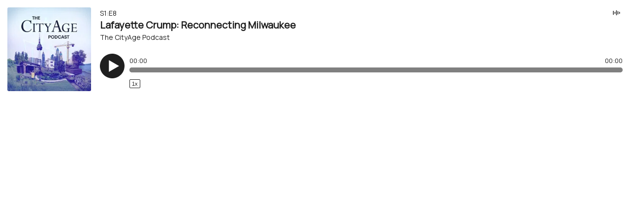

--- FILE ---
content_type: text/html
request_url: https://player.cohostpodcasting.com/f05fd4c5-655c-4c35-87d3-260896bf77ed/01d5a1e8-c128-4658-965d-de614dcf21ab
body_size: 6115
content:
<!DOCTYPE html><html lang="en"><head><meta charset="UTF-8"/><meta http-equiv="X-UA-Compatible" content="IE=edge"/><meta http-equiv="Content-Type" content="text/html; charset=utf-8"/><meta name="viewport" content="width=device-width, initial-scale=1.0"/><meta name="author" content="CityAge"/><meta name="copyright" content="Copyright 2022"/><link rel="icon" href="https://files.cohostpodcasting.com/static/mini-logo.ico" sizes="any"><link rel="icon" href="https://files.cohostpodcasting.com/static/mini-logo.svg" type="image/svg+xml"><link rel="apple-touch-icon" href="https://files.cohostpodcasting.com/static/mini-logo.png"><title>Lafayette Crump: Reconnecting Milwaukee | The CityAge Podcast | CoHost</title><meta name="title" content="Lafayette Crump: Reconnecting Milwaukee | The CityAge Podcast | CoHost"><meta name="description" content="On this episode Anna sits down with Lafayette Crump, Commissioner of City Development for Milwaukee. They cover a lot: from the basics of his role as Commission"/><meta property="og:type" content="website"><meta property="og:url" content="https://player.cohostpodcasting.com/f05fd4c5-655c-4c35-87d3-260896bf77ed/01d5a1e8-c128-4658-965d-de614dcf21ab"><meta property="og:title" content="Lafayette Crump: Reconnecting Milwaukee | The CityAge Podcast | CoHost"><meta property="og:description" content="On this episode Anna sits down with Lafayette Crump, Commissioner of City Development for Milwaukee. They cover a lot: from the basics of his role as Commission"><meta property="og:image" content="https://files.cohostpodcasting.com/cohost/45ea2352-3454-4046-a894-5cf9ac73c45f/shows/a64899ea-7111-4fa0-9e01-347af4f3b9b4/cover-art/original_762b569e65d8863662e49bc5d2cd979d.jpg"><meta name="twitter:card" content="player"/><meta name="twitter:site" content="@CoHost_"/><meta name="twitter:title" content="Lafayette Crump: Reconnecting Milwaukee | The CityAge Podcast | CoHost"/><meta name="twitter:description" content="On this episode Anna sits down with Lafayette Crump, Commissioner of City Development for Milwaukee. They cover a lot: from the basics of his role as Commission"/><meta name="twitter:image" content="https://files.cohostpodcasting.com/cohost/45ea2352-3454-4046-a894-5cf9ac73c45f/shows/a64899ea-7111-4fa0-9e01-347af4f3b9b4/cover-art/original_762b569e65d8863662e49bc5d2cd979d.jpg"/><meta name="twitter:player" content="https://player.cohostpodcasting.com/f05fd4c5-655c-4c35-87d3-260896bf77ed/01d5a1e8-c128-4658-965d-de614dcf21ab"/><meta name="twitter:player:width" content="480"/><meta name="twitter:player:height" content="235"/><meta name="publish_date" property="og:publish_date" content="Wed, 17 Aug 2022 04:16:46 +0000"/><script type="text/javascript" src="https://cdn.jsdelivr.net/npm/amplitudejs@latest/dist/amplitude.min.js" ></script><style>
    body{font-family: "Manrope", sans-serif;margin:0;height:100%}.media-control{background:0;border:0;padding:0;cursor:pointer}.fake-body{height:100%;margin:0;padding:0;position:fixed;width:100%;transform-origin:top left}.text-color{color: #1F1F1F;}.logo{height:19px;width:20px}.player{background-color: #fff;min-height:calc(200px - 30px);max-height:calc(200px - 30px);padding:15px;display:flex;flex-direction:column;border-radius:8px}.info{display:flex;justify-content:space-between;margin-left:1em}.control-items{flex-grow:1;display:flex;flex-direction:column;justify-content:center}.sub-options{display:flex;flex-direction:row;justify-content:space-between;margin-top:10px}.action-buttons{display:flex;gap:15px;align-items:flex-end}#cookie-policy,#subscribe{font-size:13px;line-height:16px;letter-spacing:.02em;-webkit-touch-callout:none;-webkit-user-select:none;-khtml-user-select:none;-moz-user-select:none;-ms-user-select:none;user-select:none;cursor:pointer}#subscribe-modal{display:none;position:fixed;z-index:1;left:0;top:0;width:100%;height:200px;overflow:auto}.modal-content{display:flex;flex-direction:column;background-color: #fff;height:calc(100% - 40px);border-radius:8px;padding:20px;justify-content:space-between}.modal-logo{display:flex;justify-content:end}.modal-links{display:flex;flex-wrap:wrap;overflow-y:auto}.modal-link{height:24px;width:24px;margin:24px 12px}.modal-title{font-size:1.5rem}#modal-close,.modal-close{cursor:pointer}.stroke-color{stroke: #1F1F1F;}.modal-bar{display:flex;justify-content:space-between}.episode-name{font-size:20px;font-weight:600}.show-name{margin-right:5px;font-size:16px;overflow-x:hidden}.showname-logo{display:flex;justify-content:space-between}.cur-time,.total-time{font-size:13px}.text-sm{font-size:14px}#playback-speed{font-size:11px;border:1px solid;background-color:transparent;border-radius:2px;padding:2px 4px;cursor:pointer;-webkit-touch-callout:none;-webkit-user-select:none;-khtml-user-select:none;-moz-user-select:none;-ms-user-select:none;user-select:none}.controls{margin-left:1em;display:flex}.album-art{height:calc(200px - 30px);width:calc(200px - 30px);border-radius:3px}.progress{display:flex;flex-direction:column}.progress-spans{display:flex;justify-content:space-between}@keyframes marquee-alternate{0{transform:translateX(0)}10%{transform:translateX(0)}90%{transform:translateX(-30%)}100%{transform:translateX(-30%)}}.fill-color{fill: #1F1F1F;}#play-pause{cursor:pointer;margin-right:10px;height:50px;width:50px}#mini-menu{display:none;cursor:pointer;height:100%;border:1px solid}#song-played-progress{margin-top:5px;width:100%}progress{border:0;height:10px;border-radius:20px;background-color:gray}progress::-webkit-progress-bar{border:0;height:10px;border-radius:20px}progress::-webkit-progress-value{border:0;height:10px;border-radius:20px;background-color:#cbd5e1}progress::-moz-progress-bar{border:0;height:10px;border-radius:20px;background-color:#cbd5e1}.ep-name{overflow-x:hidden}.info-container{display:grid;grid-template-columns:172px calc(100% - 172px);grid-template-rows:55% 45%;min-height:calc(200px - 30px);max-height:calc(200px - 30px)}.coverart{grid-row:span 2}.name-and-ep{flex:1;overflow:hidden;white-space:nowrap}.mini-overlay{display:none;flex-grow:1;justify-content:space-between;padding:0 10px}.scrollable{overflow:hidden;white-space:nowrap}.overlay-container{overflow-x:hidden}.mini-logo-button{height:80%;border:1px solid;border-radius:10%;width:32px;margin:auto 0;text-align:center;display:flex;justify-content:center;align-items:center;margin-left:5px}#mini-logo{height:60%}.mini-logo-link{height:100%;display:flex;justify-content:center;align-items:center}.flex{display:flex}.block{display:block}.none{display:none}@media only screen and (max-width:520px) and (min-height:60px){.coverart{grid-area:coverart}.info{grid-area:info}.controls{grid-area:controls;margin-left:0}#play-pause{width:15vw}.info-container{grid-template-columns:100px calc(100% - 100px);grid-template-rows:auto;grid-template-areas:"coverart info" "coverart ." "controls controls"}.album-art{height:calc(128px - 30px);width:calc(128px - 30px);border-radius:3px}}@media only screen and (max-width:499px){.episode-name{font-size:16px}.show-name{font-size:13px}}@media only screen and (max-height:60px){.player{padding:5px 14px;min-height:auto;max-height:auto;height:50px;justify-content:center}.info-container{display:block;max-height:auto;min-height:auto;height:auto}.coverart{display:none}.info{display:none}.controls{height:40px;width:100%;margin-left:0}.sub-options{display:none}.control-items{padding:0 10px}.album-art{height:100%;width:40px}#mini-menu{display:block;height:85%;border:1px solid;border-radius:10%;margin:auto auto}#mini-speed{cursor:pointer;height:85%;border:1px solid;border-radius:10%;width:32px;margin:auto 0;text-align:center;display:flex;justify-content:center;align-items:center;font-size:12px}
.mini-overlay-name{padding-left:10px;padding-right:10px}#play-pause{height:auto;width:auto}}
  </style><link rel="preconnect" href="https://fonts.googleapis.com"/><link rel="preconnect" href="https://fonts.gstatic.com" crossorigin/><link id="ql-font" href="https://fonts.googleapis.com/css2?family=Manrope&display=swap" rel="stylesheet"/></head><body><div class="fake-body"><div class="player"><div class="info-container"><div class="coverart"><img data-amplitude-song-info="cover_art_url" class="album-art" alt="Cover art"/></div><div class="info"><div class="name-and-ep"><div class="showname-logo"><div class="show-name"><span class="text-color text-sm" data-amplitude-song-info="episode_show_and_season"></span></div><a style="height: 20px; width: 25px;" href="https://www.cohostpodcasting.com" title="CoHost logo" target="_blank"><svg version="1.1" id="Layer_1" xmlns="http://www.w3.org/2000/svg" x="0px" y="0px" viewBox="0 0 102.1 90.3" style="enable-background:new 0 0 102.1 90.3;" xml:space="preserve"><g id="Layer_2_00000027578571052586482530000000815078230979972782_"><g id="Layer_1-2"><path class="fill-color" d="M24,29h3.7c0.6,0,1.1,0.5,1.1,1.1v30.1c0,0.6-0.5,1.1-1.1,1.1H24c-0.6,0-1.1-0.5-1.1-1.1V30.2 C22.9,29.6,23.4,29,24,29z"/><path class="fill-color" d="M49.2,24.8h3.7c0.6,0,1.1,0.5,1.1,1.1c0,0,0,0,0,0v38.6c0,0.6-0.5,1.1-1.1,1.1h-3.7c-0.6,0-1.1-0.5-1.1-1.1 V25.9C48.1,25.3,48.6,24.8,49.2,24.8z"/><path class="fill-color" d="M61.8,32.3h3.7c0.6,0,1.1,0.5,1.1,1.1V57c0,0.6-0.5,1.1-1.1,1.1l0,0h-3.7c-0.6,0-1.1-0.5-1.1-1.1l0,0V33.4 C60.7,32.8,61.2,32.3,61.8,32.3C61.8,32.3,61.8,32.3,61.8,32.3z"/><path class="fill-color" d="M74.4,36.9h3.7c0.6,0,1.1,0.5,1.1,1.1v14.3c0,0.6-0.5,1.1-1.1,1.1h-3.7c-0.6,0-1.1-0.5-1.1-1.1V38.1 C73.2,37.4,73.7,36.9,74.4,36.9z"/><path class="fill-color" d="M36.6,36.9h3.7c0.6,0,1.1,0.5,1.1,1.1v14.3c0,0.6-0.5,1.1-1.1,1.1h-3.7c-0.6,0-1.1-0.5-1.1-1.1V38 C35.5,37.4,36,36.9,36.6,36.9z"/></g></g></svg></a></div><div class="ep-name"><span data-amplitude-song-info="episode_name" class="episode-name text-color"></span></div><div><span class="text-color text-sm" data-amplitude-song-info="show_name"></span></div></div></div><div class="controls"><button id="play-pause" class="amplitude-play-pause media-control" aria-label="Play"><svg style="height: 100%; width: 100%" viewBox="0 0 40 40" fill="none" xmlns="http://www.w3.org/2000/svg"><path class="fill-color" d="M20 0C16.0444 0 12.1776 1.17298 8.8886 3.37061C5.59962 5.56824 3.03617 8.69181 1.52242 12.3463C0.00866568 16.0009 -0.387401 20.0222 0.384303 23.9018C1.15601 27.7814 3.06082 31.3451 5.85787 34.1421C8.65492 36.9392 12.2186 38.844 16.0982 39.6157C19.9778 40.3874 23.9992 39.9913 27.6537 38.4776C31.3082 36.9638 34.4318 34.4004 36.6294 31.1114C38.827 27.8224 40 23.9556 40 20C40 14.6957 37.8929 9.60859 34.1421 5.85786C30.3914 2.10714 25.3043 0 20 0V0ZM14.63 29.53V10.47L31.13 20L14.63 29.53Z"/></svg></button><div class="control-items"><div class="progress"><div class="progress-spans"><span class="text-color cur-time amplitude-current-time"></span><span class="text-color total-time amplitude-duration-time"></span></div><progress id="song-played-progress" class="amplitude-song-played-progress" amplitude-main-song-played-progress="true"></progress></div><div class="sub-options"><div><button id="playback-speed" class="text-color amplitude-playback-speed media-control">1x </button></div><div class="action-buttons"></div></div></div><div class="mini-overlay scrollable"><div class="flex scrollable"><img data-amplitude-song-info="cover_art_url" class="album-art" alt="Cover art"/><div class="overlay-container"><span data-amplitude-song-info="episode_name" class="mini-overlay-name text-color"></span></div></div><div class="flex"><div class="flex"><button id="mini-speed" class="media-control amplitude-playback-speed text-color">1x</button></div><div class="mini-logo-button text-color"><a class="mini-logo-link" style="width: 100%" href="https://www.cohostpodcasting.com" title="CoHost logo" target="_blank"><svg width="32" height="32" id="Layer_1" xmlns="http://www.w3.org/2000/svg" x="0px" y="0px" viewBox="0 0 102.1 90.3" style="enable-background:new 0 0 102.1 90.3;" xml:space="preserve"><g id="Layer_2_00000027578571052586482530000000815078230979972782_"><g id="Layer_1-2"><path class="fill-color" d="M24,29h3.7c0.6,0,1.1,0.5,1.1,1.1v30.1c0,0.6-0.5,1.1-1.1,1.1H24c-0.6,0-1.1-0.5-1.1-1.1V30.2 C22.9,29.6,23.4,29,24,29z"/><path class="fill-color" d="M49.2,24.8h3.7c0.6,0,1.1,0.5,1.1,1.1c0,0,0,0,0,0v38.6c0,0.6-0.5,1.1-1.1,1.1h-3.7c-0.6,0-1.1-0.5-1.1-1.1 V25.9C48.1,25.3,48.6,24.8,49.2,24.8z"/><path class="fill-color" d="M61.8,32.3h3.7c0.6,0,1.1,0.5,1.1,1.1V57c0,0.6-0.5,1.1-1.1,1.1l0,0h-3.7c-0.6,0-1.1-0.5-1.1-1.1l0,0V33.4 C60.7,32.8,61.2,32.3,61.8,32.3C61.8,32.3,61.8,32.3,61.8,32.3z"/><path class="fill-color" d="M74.4,36.9h3.7c0.6,0,1.1,0.5,1.1,1.1v14.3c0,0.6-0.5,1.1-1.1,1.1h-3.7c-0.6,0-1.1-0.5-1.1-1.1V38.1 C73.2,37.4,73.7,36.9,74.4,36.9z"/><path class="fill-color" d="M36.6,36.9h3.7c0.6,0,1.1,0.5,1.1,1.1v14.3c0,0.6-0.5,1.1-1.1,1.1h-3.7c-0.6,0-1.1-0.5-1.1-1.1V38 C35.5,37.4,36,36.9,36.6,36.9z"/></g></g></svg></a></div></div></div><button id="mini-menu" class="media-control" data-state="closed"><svg class="stroke-color text-color" alt="Hamburger Menu Icon" xmlns="http://www.w3.org/2000/svg" width="32" height="32" viewBox="0 0 24 24" fill="none" stroke-width="1.5" stroke-linecap="round" stroke-linejoin="round"><line x1="3" y1="12" x2="21" y2="12"></line><line x1="3" y1="6" x2="21" y2="6"></line><line x1="3" y1="18" x2="21" y2="18"></line></svg></button></div></div></div><div id="subscribe-modal"><div class="modal-content"><div><div class="modal-bar"><div class="modal-title text-color">Subscribe</div><button id="modal-close" class="media-control"><svg xmlns="http://www.w3.org/2000/svg" width="20" height="20" viewBox="0 0 24 24" fill="none" class="stroke-color" stroke-width="1.5" stroke-linecap="round" stroke-linejoin="round"><line x1="18" y1="6" x2="6" y2="18"></line><line x1="6" y1="6" x2="18" y2="18"></line></svg></button></div><div class="modal-links"></div></div></div></div></div></body><script type="text/javascript" charset="utf-8">
    Amplitude.init({
        songs: [
            {
                episode_name: "Lafayette Crump: Reconnecting Milwaukee",
                episode_show_and_season: "S1:E8",
                show_name: "The CityAge Podcast",
                artist: "CityAge",
                album: "The CityAge Podcast",
                url: "https://audio-delivery.cohostpodcasting.com/audio/45ea2352-3454-4046-a894-5cf9ac73c45f/episodes/f05fd4c5-655c-4c35-87d3-260896bf77ed/episode.mp3?reload=1a9e1006cc536e6b4f49b17d367bb9d3",
                cover_art_url: "https://files.cohostpodcasting.com/cohost/45ea2352-3454-4046-a894-5cf9ac73c45f/shows/a64899ea-7111-4fa0-9e01-347af4f3b9b4/cover-art/original_762b569e65d8863662e49bc5d2cd979d.jpg?height=200",
            },
        ],
        preload: "none"
    });
</script><script type="text/javascript" charset="utf-8">
    function changeSpeedText(e){mainSpeed.innerHTML=e,miniSpeed.innerHTML=e}function togglePlayPause(){playPauseButton.classList.contains("amplitude-paused")?(playPauseButton.setAttribute("aria-label","Pause"),playPauseButton.innerHTML='<svg style="height: 100%; width: 100%" viewBox="0 0 40 40" fill="none" xmlns="http://www.w3.org/2000/svg">\n              <path class="fill-color" d="M20 0C16.0444 0 12.1776 1.17298 8.8886 3.37061C5.59962 5.56824 3.03617 8.69181 1.52242 12.3463C0.00866568 16.0009 -0.387401 20.0222 0.384303 23.9018C1.15601 27.7814 3.06082 31.3451 5.85787 34.1421C8.65492 36.9392 12.2186 38.844 16.0982 39.6157C19.9778 40.3874 23.9992 39.9913 27.6537 38.4776C31.3082 36.9638 34.4318 34.4004 36.6294 31.1114C38.827 27.8224 40 23.9556 40 20C40 14.6957 37.8929 9.60859 34.1421 5.85786C30.3914 2.10714 25.3043 0 20 0V0ZM14.63 29.53V10.47L31.13 20L14.63 29.53Z"/>\n</svg>'):(playPauseButton.setAttribute("aria-label","Play"),playPauseButton.innerHTML='<svg style="height: 100%; width: 100%" viewBox="0 0 40 40" fill="none" xmlns="http://www.w3.org/2000/svg">\n              <path class="fill-color" d="M20 0C16.0444 0 12.1776 1.17298 8.8886 3.37061C5.59962 5.56824 3.03617 8.69181 1.52242 12.3463C0.00866568 16.0009 -0.387401 20.0222 0.384303 23.9018C1.15601 27.7814 3.06082 31.3451 5.85787 34.1421C8.65492 36.9392 12.2186 38.844 16.0982 39.6157C19.9778 40.3874 23.9992 39.9913 27.6537 38.4776C31.3082 36.9638 34.4318 34.4004 36.6294 31.1114C38.827 27.8224 40 23.9556 40 20C40 17.3736 39.4827 14.7728 38.4776 12.3463C37.4725 9.91982 35.9993 7.71504 34.1421 5.85786C32.285 4.00069 30.0802 2.5275 27.6537 1.52241C25.2272 0.517315 22.6264 0 20 0V0ZM16.87 28.69H13.46V11.31H16.87V28.69ZM26.53 28.69H23.13V11.31H26.53V28.69Z"/>\n</svg>')}function scaleBody(){const e=window.innerHeight;e<200&&e>60?(bodyEl.style.transform="scale("+.005*e+")",bodyEl.style.width=100/(.005*e)+"%"):(bodyEl.style.transform="scale(1)",bodyEl.style.width="100%"),e>60?(document.querySelector(".mini-overlay").classList.remove("flex"),document.querySelector(".control-items").classList.remove("none"),miniMenu.src=menuSVG,miniMenu.dataset.state="closed"):modal.style.display="none"}function updatePlayerFontState(e){const t=document.querySelector("#ql-font"),o=document.querySelector("body"),l=`https://fonts.googleapis.com/css2?family=${e.replace(/ /g,"+")}&display=swap`;t.setAttribute("href",l),o.style.fontFamily=`"${e}"`}function updatePlayerDesignState(e,t){const o=document.querySelector(".player"),l=document.querySelector(".modal-content"),n=document.querySelectorAll(".text-color"),c=document.querySelectorAll(".fill-color"),a=document.querySelectorAll(".stroke-color"),s="#fff",r="#000";switch(e){case"default":o.style.backgroundColor=s,l.style.backgroundColor=s,n.forEach((e=>{e.style.color=r})),c.forEach((e=>{e.style.fill=r})),a.forEach((e=>{e.style.stoke=r}));break;case"dark":o.style.backgroundColor=r,l.style.backgroundColor=r,n.forEach((e=>{e.style.color=s})),c.forEach((e=>{e.style.fill=s})),a.forEach((e=>{e.style.stoke=s}));break;case"custom":o.style.backgroundColor=t.bg_custom,l.style.backgroundColor=t.bg_custom,n.forEach((e=>{e.style.color=t.text_custom})),c.forEach((e=>{e.style.fill=t.text_custom})),a.forEach((e=>{e.style.stoke=t.text_custom}));break;default:console.log("invalid design choice selected")}}function updatePlayerState(e){const{origin:t,data:o}=e;t==="https://dashboard.cohostpodcasting.com"&&(o.font&&updatePlayerFontState(o.font),updatePlayerDesignState(o.design_choice,o.custom_design_props))}const queryString=window.location.search,urlParams=new URLSearchParams(queryString);"true"===urlParams.get("edit_mode")&&(document.domain="cohostpodcasting.com");const menuSVG="https://files.cohostpodcasting.com/static/menu.svg",xSVG="https://files.cohostpodcasting.com/static/x.svg",mainSpeed=document.querySelector("#playback-speed"),miniSpeed=document.querySelector("#mini-speed");[mainSpeed,miniSpeed].forEach((function(e){e.addEventListener("click",(function(){this.classList.contains("amplitude-playback-speed-10")?changeSpeedText("1x"):this.classList.contains("amplitude-playback-speed-15")?changeSpeedText("1.5x"):this.classList.contains("amplitude-playback-speed-20")&&changeSpeedText("2x")}))}));const miniMenu=document.querySelector("#mini-menu");miniMenu.addEventListener("click",(function(){"closed"===miniMenu.dataset.state?(miniMenu.dataset.state="open",miniMenu.children[0].innerHTML='<line x1="18" y1="6" x2="6" y2="18"></line><line x1="6" y1="6" x2="18" y2="18"></line>',document.querySelector(".control-items").classList.add("none"),document.querySelector(".mini-overlay").classList.add("flex")):"open"===miniMenu.dataset.state&&(miniMenu.dataset.state="closed",miniMenu.children[0].innerHTML='<line x1="3" y1="12" x2="21" y2="12"></line><line x1="3" y1="6" x2="21" y2="6"></line><line x1="3" y1="18" x2="21" y2="18"></line>',document.querySelector(".control-items").classList.remove("none"),document.querySelector(".mini-overlay").classList.remove("flex"))})),document.getElementById("song-played-progress").addEventListener("click",(function(e){const t=this.getBoundingClientRect(),o=e.pageX-t.left;Amplitude.setSongPlayedPercentage(parseFloat(o)/parseFloat(this.offsetWidth)*100)}));const modal=document.getElementById("subscribe-modal"),btn=document.getElementById("subscribe"),modalClose=document.querySelector("#modal-close");btn&&(btn.onclick=function(){modal.style.display="block"}),modalClose.addEventListener("click",(function(){modal.style.display="none"}));const epElements=document.querySelectorAll(".episode-item");let overlayIntervalID,epNameScrollableElement,epNameEndPoint,intervalID;epElements.forEach((function(e){e.addEventListener("click",(function(){epElements.forEach((function(e){e.classList.remove("selected-episode")})),this.classList.add("selected-episode")}))})),document.querySelector(".mini-overlay-name").addEventListener("mouseover",(function(){if(document.querySelector(".overlay-container").scrollWidth>document.querySelector(".overlay-container").clientWidth){const e=document.querySelector(".overlay-container"),t=e.scrollWidth-e.clientWidth;let o=0;overlayIntervalIDT=setInterval((()=>{e.scrollLeft<t?e.scrollTo(e.scrollLeft+1,0):(400===o&&(o=0,e.scrollTo(0,0)),o+=1)}),5)}})),document.querySelector(".mini-overlay-name").addEventListener("mouseout",(function(){clearInterval(overlayIntervalIDT),document.querySelector(".overlay-container").scrollTo(0,0)})),window.addEventListener("load",(function(){epNameScrollableElement=document.querySelector(".ep-name"),epNameEndPoint=epNameScrollableElement.scrollWidth-epNameScrollableElement.clientWidth;let e=0,t=0;setInterval((function(){t<200?t+=1:epNameScrollableElement.scrollLeft<epNameEndPoint?epNameScrollableElement.scrollTo(epNameScrollableElement.scrollLeft+1,0):(200===e&&(e=0,epNameScrollableElement.scrollTo(0,0),t=0),e+=1)}),5)})),window.addEventListener("resize",(function(){epNameScrollableElement=document.querySelector(".ep-name"),epNameEndPoint=epNameScrollableElement.scrollWidth-epNameScrollableElement.clientWidth})),document.querySelector(".show-name").addEventListener("mouseenter",(function(){if(document.querySelector(".show-name").scrollWidth>document.querySelector(".show-name").clientWidth){const e=document.querySelector(".show-name"),t=e.scrollWidth-e.clientWidth;let o=0;intervalID=setInterval((()=>{e.scrollLeft<t?e.scrollTo(e.scrollLeft+1,0):(400===o&&(o=0,e.scrollTo(0,0)),o+=1)}),5)}})),document.querySelector(".show-name").addEventListener("mouseleave",(function(){clearInterval(intervalID),document.querySelector(".show-name").scrollTo(0,0)}));const playPauseButton=document.getElementById("play-pause");playPauseButton.addEventListener("click",togglePlayPause),window.addEventListener("resize",(function(){scaleBody()}),!0);const bodyEl=document.querySelector(".fake-body");window.onload=scaleBody(),window.addEventListener?window.addEventListener("message",updatePlayerState,!1):window.attachEvent("onmessage",updatePlayerState);
</script></html>